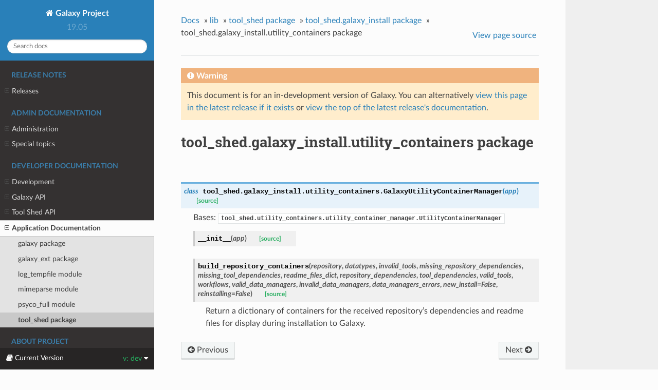

--- FILE ---
content_type: text/html
request_url: https://docs.galaxyproject.org/en/release_19.05/lib/tool_shed.galaxy_install.utility_containers.html
body_size: 23140
content:




<!DOCTYPE html>
<!--[if IE 8]><html class="no-js lt-ie9" lang="en" > <![endif]-->
<!--[if gt IE 8]><!--> <html class="no-js" lang="en" > <!--<![endif]-->
<head>
  <meta charset="utf-8">
  <script type="text/javascript">

      var _gaq = _gaq || [];
      _gaq.push(['_setAccount', 'UA-45719423-17']);
      _gaq.push(['_trackPageview']);

      (function() {
        var ga = document.createElement('script'); ga.type = 'text/javascript'; ga.async = true;
        ga.src = ('https:' == document.location.protocol ? 'https://ssl' : 'http://www') + '.google-analytics.com/ga.js';
        var s = document.getElementsByTagName('script')[0]; s.parentNode.insertBefore(ga, s);
      })();
    </script>
  <meta name="viewport" content="width=device-width, initial-scale=1.0">
  
  <title>tool_shed.galaxy_install.utility_containers package &mdash; Galaxy Project 19.05 documentation</title>
  

  
  
  
  
    <link rel="canonical" href="https://docs.galaxyproject.org/en/release_19.05/lib/tool_shed.galaxy_install.utility_containers.html"/>
  

  
  <script type="text/javascript" src="../_static/js/modernizr.min.js"></script>
  
    
      <script type="text/javascript">
          var DOCUMENTATION_OPTIONS = {
              URL_ROOT:'../',
              VERSION:'19.05',
              LANGUAGE:'None',
              COLLAPSE_INDEX:false,
              FILE_SUFFIX:'.html',
              HAS_SOURCE:  true,
              SOURCELINK_SUFFIX: '.txt'
          };
      </script>
        <script type="text/javascript" src="../_static/jquery.js"></script>
        <script type="text/javascript" src="../_static/underscore.js"></script>
        <script type="text/javascript" src="../_static/doctools.js"></script>
    
    <script type="text/javascript" src="../_static/js/theme.js"></script>

    

  
  <link rel="stylesheet" href="../_static/css/theme.css" type="text/css" />
  <link rel="stylesheet" href="../_static/pygments.css" type="text/css" />
  <link rel="stylesheet" href="../_static/style.css" type="text/css" />
    <link rel="index" title="Index" href="../genindex.html" />
    <link rel="search" title="Search" href="../search.html" />
    <link rel="next" title="tool_shed.grids package" href="tool_shed.grids.html" />
    <link rel="prev" title="tool_shed.galaxy_install.tools package" href="tool_shed.galaxy_install.tools.html" /> 
</head>

<body class="wy-body-for-nav">

   
  <div class="wy-grid-for-nav">
    
    <nav data-toggle="wy-nav-shift" class="wy-nav-side">
      <div class="wy-side-scroll">
        <div class="wy-side-nav-search" >
          

          
            <a href="../index.html" class="icon icon-home"> Galaxy Project
          

          
          </a>

          
            
            
              <div class="version">
                19.05
              </div>
            
          

          
<div role="search">
  <form id="rtd-search-form" class="wy-form" action="../search.html" method="get">
    <input type="text" name="q" placeholder="Search docs" />
    <input type="hidden" name="check_keywords" value="yes" />
    <input type="hidden" name="area" value="default" />
  </form>
</div>

          
        </div>

        <div class="wy-menu wy-menu-vertical" data-spy="affix" role="navigation" aria-label="main navigation">
          
            
            
              
            
            
              <p class="caption"><span class="caption-text">Release Notes</span></p>
<ul>
<li class="toctree-l1"><a class="reference internal" href="../releases/index.html">Releases</a><ul>
<li class="toctree-l2"><a class="reference internal" href="../releases/19.05_announce.html">May 2019 Galaxy Release (v 19.05)</a></li>
<li class="toctree-l2"><a class="reference internal" href="../releases/19.01_announce.html">January 2019 Galaxy Release (v 19.01)</a></li>
<li class="toctree-l2"><a class="reference internal" href="../releases/18.09_announce.html">September 2018 Galaxy Release (v 18.09)</a></li>
<li class="toctree-l2"><a class="reference internal" href="../releases/18.05_announce.html">May 2018 Galaxy Release (v 18.05)</a></li>
<li class="toctree-l2"><a class="reference internal" href="../releases/18.01_announce.html">January 2018 Galaxy Release (v 18.01)</a></li>
<li class="toctree-l2"><a class="reference internal" href="../releases/17.09_announce.html">September 2017 Galaxy Release (v 17.09)</a></li>
<li class="toctree-l2"><a class="reference internal" href="../releases/17.05_announce.html">May 2017 Galaxy Release (v 17.05)</a></li>
<li class="toctree-l2"><a class="reference internal" href="../releases/17.01_announce.html">January 2017 Galaxy Release (v 17.01)</a></li>
<li class="toctree-l2"><a class="reference internal" href="../releases/16.10_announce.html">October 2016 Galaxy Release (v 16.10)</a></li>
<li class="toctree-l2"><a class="reference internal" href="../releases/16.07_announce.html">July 2016 Galaxy Release (v 16.07)</a></li>
<li class="toctree-l2"><a class="reference internal" href="../releases/16.04_announce.html">April 2016 Galaxy Release (v 16.04)</a></li>
<li class="toctree-l2"><a class="reference internal" href="../releases/16.01_announce.html">January 2016 Galaxy Release (v 16.01)</a></li>
<li class="toctree-l2"><a class="reference internal" href="../releases/15.10_announce.html">October 2015 Galaxy Release (v 15.10)</a></li>
<li class="toctree-l2"><a class="reference internal" href="../releases/15.07_announce.html">July 2015 Galaxy Release (v 15.07)</a></li>
<li class="toctree-l2"><a class="reference internal" href="../releases/15.05_announce.html">May 2015 Galaxy Release (v 15.05)</a></li>
<li class="toctree-l2"><a class="reference internal" href="../releases/15.03_announce.html">March 2015 Galaxy Release (v 15.03)</a></li>
<li class="toctree-l2"><a class="reference internal" href="../releases/15.01_announce.html">January 2015 Galaxy Release (v 15.01)</a></li>
<li class="toctree-l2"><a class="reference internal" href="../releases/14.10_announce.html">October 2014 Galaxy Release (v 14.10)</a></li>
<li class="toctree-l2"><a class="reference internal" href="../releases/14.08_announce.html">August 2014 Galaxy Release (v 14.08)</a></li>
<li class="toctree-l2"><a class="reference internal" href="../releases/14.06_announce.html">June 2014 Galaxy Release (v 14.06)</a></li>
<li class="toctree-l2"><a class="reference internal" href="../releases/14.04_announce.html">April 2014 Galaxy Release (v 14.04)</a></li>
<li class="toctree-l2"><a class="reference internal" href="../releases/14.02_announce.html">February 2014 Galaxy Release (v 14.02)</a></li>
<li class="toctree-l2"><a class="reference internal" href="../releases/13.11_announce.html">November 2013 Galaxy Release (v 13.11)</a></li>
<li class="toctree-l2"><a class="reference internal" href="../releases/13.08_announce.html">August 2013 Galaxy Release (v 13.08)</a></li>
<li class="toctree-l2"><a class="reference internal" href="../releases/13.06_announce.html">June 2013 Galaxy Release (v 13.06)</a></li>
<li class="toctree-l2"><a class="reference internal" href="../releases/13.04_announce.html">April 2013 Galaxy Release (v 13.04)</a></li>
<li class="toctree-l2"><a class="reference internal" href="../releases/13.02_announce.html">February 2013 Galaxy Release (v 13.02)</a></li>
<li class="toctree-l2"><a class="reference internal" href="../releases/13.01_announce.html">January 2013 Galaxy Release (v 13.01)</a></li>
<li class="toctree-l2"><a class="reference internal" href="../releases/older_releases.html">Galaxy Releases older than v 13.01</a></li>
</ul>
</li>
</ul>
<p class="caption"><span class="caption-text">Admin Documentation</span></p>
<ul>
<li class="toctree-l1"><a class="reference internal" href="../admin/index.html">Administration</a><ul>
<li class="toctree-l2"><a class="reference internal" href="../admin/config.html">Galaxy Configuration</a></li>
<li class="toctree-l2"><a class="reference internal" href="../admin/config_logging.html">Logging Configuration</a></li>
<li class="toctree-l2"><a class="reference internal" href="../admin/production.html">Production Environments</a></li>
<li class="toctree-l2"><a class="reference internal" href="../admin/scaling.html">Scaling and Load Balancing</a></li>
<li class="toctree-l2"><a class="reference internal" href="../admin/nginx.html">Proxying Galaxy with NGINX</a></li>
<li class="toctree-l2"><a class="reference internal" href="../admin/apache.html">Proxying Galaxy with Apache</a></li>
<li class="toctree-l2"><a class="reference internal" href="../admin/cluster.html">Connecting to a Cluster</a></li>
<li class="toctree-l2"><a class="reference internal" href="../admin/jobs.html">Galaxy Job Configuration</a></li>
<li class="toctree-l2"><a class="reference internal" href="../admin/tool_panel.html">Tool Panel Administration</a></li>
<li class="toctree-l2"><a class="reference internal" href="../admin/authentication.html">Authentication</a></li>
<li class="toctree-l2"><a class="reference internal" href="../admin/dependency_resolvers.html">Dependency Resolvers in Galaxy</a></li>
<li class="toctree-l2"><a class="reference internal" href="../admin/conda_faq.html">Conda for Tool Dependencies</a></li>
<li class="toctree-l2"><a class="reference internal" href="../admin/framework_dependencies.html">Framework Dependencies</a></li>
<li class="toctree-l2"><a class="reference internal" href="../admin/options.html">Configuration Options</a></li>
<li class="toctree-l2"><a class="reference internal" href="../admin/reports.html">Galaxy Reports</a></li>
<li class="toctree-l2"><a class="reference internal" href="../admin/useful_scripts.html">Scripts &amp; Tricks</a></li>
</ul>
</li>
<li class="toctree-l1"><a class="reference internal" href="../admin/special_topics/index.html">Special topics</a><ul>
<li class="toctree-l2"><a class="reference internal" href="../admin/special_topics/ftp.html">Galaxy FTP Uploads</a></li>
<li class="toctree-l2"><a class="reference internal" href="../admin/special_topics/interactive_environments.html">Galaxy Interactive Environments</a></li>
<li class="toctree-l2"><a class="reference internal" href="../admin/special_topics/mulled_containers.html">Containers for Tool Dependencies</a></li>
<li class="toctree-l2"><a class="reference internal" href="../admin/special_topics/grt.html">Galactic Radio Telescope</a></li>
<li class="toctree-l2"><a class="reference internal" href="../admin/special_topics/job_metrics.html">Job Metrics</a></li>
<li class="toctree-l2"><a class="reference internal" href="../admin/special_topics/chat.html">Galaxy Communication Server</a></li>
<li class="toctree-l2"><a class="reference internal" href="../admin/special_topics/webhooks.html">Galaxy Webhooks</a></li>
<li class="toctree-l2"><a class="reference internal" href="../admin/special_topics/performance_tracking.html">Galaxy Performance Tracking</a></li>
<li class="toctree-l2"><a class="reference internal" href="../admin/special_topics/bug_reports.html">Bug Reports</a></li>
<li class="toctree-l2"><a class="reference internal" href="../admin/special_topics/gdpr_compliance.html">GDPR Compliance</a></li>
</ul>
</li>
</ul>
<p class="caption"><span class="caption-text">Developer Documentation</span></p>
<ul class="current">
<li class="toctree-l1"><a class="reference internal" href="../dev/index.html">Development</a><ul>
<li class="toctree-l2"><a class="reference internal" href="../dev/schema.html">Galaxy Tool XML File</a></li>
<li class="toctree-l2"><a class="reference internal" href="../dev/interactive_environments.html">Build an Interactive Environment</a></li>
<li class="toctree-l2"><a class="reference internal" href="../dev/build_a_job_runner.html">Build a job runner</a></li>
<li class="toctree-l2"><a class="reference internal" href="../dev/finding_and_improving_slow_code.html">Finding and improving slow Galaxy code</a></li>
<li class="toctree-l2"><a class="reference internal" href="../dev/faq.html">How Do I…</a></li>
</ul>
</li>
<li class="toctree-l1"><a class="reference internal" href="../api_doc.html">Galaxy API</a><ul>
<li class="toctree-l2"><a class="reference internal" href="../api/quickstart.html"> Quickstart</a></li>
<li class="toctree-l2"><a class="reference internal" href="../api/guidelines.html"> Development Guidelines</a></li>
<li class="toctree-l2"><a class="reference internal" href="../api/api.html"> Documentation</a></li>
</ul>
</li>
<li class="toctree-l1"><a class="reference internal" href="../ts_api_doc.html">Tool Shed API</a><ul>
<li class="toctree-l2"><a class="reference internal" href="../api/ts_api.html"> API Documentation</a></li>
</ul>
</li>
<li class="toctree-l1 current"><a class="reference internal" href="modules.html">Application Documentation</a><ul class="current">
<li class="toctree-l2"><a class="reference internal" href="galaxy.html">galaxy package</a></li>
<li class="toctree-l2"><a class="reference internal" href="galaxy_ext.html">galaxy_ext package</a></li>
<li class="toctree-l2"><a class="reference internal" href="log_tempfile.html">log_tempfile module</a></li>
<li class="toctree-l2"><a class="reference internal" href="mimeparse.html">mimeparse module</a></li>
<li class="toctree-l2"><a class="reference internal" href="psyco_full.html">psyco_full module</a></li>
<li class="toctree-l2 current"><a class="reference internal" href="tool_shed.html">tool_shed package</a></li>
</ul>
</li>
</ul>
<p class="caption"><span class="caption-text">About Project</span></p>
<ul>
<li class="toctree-l1"><a class="reference internal" href="../project/organization.html">Project Governance</a><ul>
<li class="toctree-l2"><a class="reference internal" href="../project/organization.html#procedure-documents">Procedure Documents</a></li>
<li class="toctree-l2"><a class="reference internal" href="../project/organization.html#committers">Committers</a></li>
<li class="toctree-l2"><a class="reference internal" href="../project/organization.html#release-branches">Release branches</a></li>
<li class="toctree-l2"><a class="reference internal" href="../project/organization.html#handling-pull-requests">Handling Pull Requests</a></li>
<li class="toctree-l2"><a class="reference internal" href="../project/organization.html#issue-reporting">Issue Reporting</a></li>
</ul>
</li>
<li class="toctree-l1"><a class="reference internal" href="../project/issues.html">Issue Management</a><ul>
<li class="toctree-l2"><a class="reference internal" href="../project/issues.html#issue-reporting">Issue Reporting</a></li>
<li class="toctree-l2"><a class="reference internal" href="../project/issues.html#milestones">Milestones</a></li>
<li class="toctree-l2"><a class="reference internal" href="../project/issues.html#labeling-structure">Labeling Structure</a></li>
<li class="toctree-l2"><a class="reference internal" href="../project/issues.html#the-roadmap">The Roadmap</a></li>
<li class="toctree-l2"><a class="reference internal" href="../project/issues.html#voting">Voting</a></li>
<li class="toctree-l2"><a class="reference internal" href="../project/issues.html#automation">Automation</a></li>
</ul>
</li>
</ul>

            
          
        </div>
      </div>
    </nav>

    <section data-toggle="wy-nav-shift" class="wy-nav-content-wrap">

      
      <nav class="wy-nav-top" aria-label="top navigation">
        
          <i data-toggle="wy-nav-top" class="fa fa-bars"></i>
          <a href="../index.html">Galaxy Project</a>
        
      </nav>


      <div class="wy-nav-content">
        
        <div class="rst-content">
        
          















<div role="navigation" aria-label="breadcrumbs navigation">

  <ul class="wy-breadcrumbs">
    
      <li><a href="../index.html">Docs</a> &raquo;</li>
        
          <li><a href="modules.html">lib</a> &raquo;</li>
        
          <li><a href="tool_shed.html">tool_shed package</a> &raquo;</li>
        
          <li><a href="tool_shed.galaxy_install.html">tool_shed.galaxy_install package</a> &raquo;</li>
        
      <li>tool_shed.galaxy_install.utility_containers package</li>
    
    
      <li class="wy-breadcrumbs-aside">
        
            
            <a href="../_sources/lib/tool_shed.galaxy_install.utility_containers.rst.txt" rel="nofollow"> View page source</a>
          
        
      </li>
    
  </ul>

  
  <hr/>
</div>
          <div role="main" class="document" itemscope="itemscope" itemtype="http://schema.org/Article">
           <div itemprop="articleBody">
            
  

    <div class="admonition warning">
        <p class="first admonition-title">Warning</p>
        <p class="last">This document is for an in-development version of Galaxy. You can alternatively <a href="/en/master/lib/tool_shed.galaxy_install.utility_containers.html">view this page in the latest release if it
exists</a> or <a href="/en/master/index.html">view the top of the latest release's documentation</a>.</p>
    </div>
<div class="section" id="module-tool_shed.galaxy_install.utility_containers">
<span id="tool-shed-galaxy-install-utility-containers-package"></span><h1>tool_shed.galaxy_install.utility_containers package<a class="headerlink" href="#module-tool_shed.galaxy_install.utility_containers" title="Permalink to this headline">¶</a></h1>
<dl class="class">
<dt id="tool_shed.galaxy_install.utility_containers.GalaxyUtilityContainerManager">
<em class="property">class </em><code class="descclassname">tool_shed.galaxy_install.utility_containers.</code><code class="descname">GalaxyUtilityContainerManager</code><span class="sig-paren">(</span><em>app</em><span class="sig-paren">)</span><a class="reference internal" href="../_modules/tool_shed/galaxy_install/utility_containers.html#GalaxyUtilityContainerManager"><span class="viewcode-link">[source]</span></a><a class="headerlink" href="#tool_shed.galaxy_install.utility_containers.GalaxyUtilityContainerManager" title="Permalink to this definition">¶</a></dt>
<dd><p>Bases: <a class="reference internal" href="tool_shed.utility_containers.html#tool_shed.utility_containers.utility_container_manager.UtilityContainerManager" title="tool_shed.utility_containers.utility_container_manager.UtilityContainerManager"><code class="xref py py-class docutils literal"><span class="pre">tool_shed.utility_containers.utility_container_manager.UtilityContainerManager</span></code></a></p>
<dl class="method">
<dt id="tool_shed.galaxy_install.utility_containers.GalaxyUtilityContainerManager.__init__">
<code class="descname">__init__</code><span class="sig-paren">(</span><em>app</em><span class="sig-paren">)</span><a class="reference internal" href="../_modules/tool_shed/galaxy_install/utility_containers.html#GalaxyUtilityContainerManager.__init__"><span class="viewcode-link">[source]</span></a><a class="headerlink" href="#tool_shed.galaxy_install.utility_containers.GalaxyUtilityContainerManager.__init__" title="Permalink to this definition">¶</a></dt>
<dd></dd></dl>

<dl class="method">
<dt id="tool_shed.galaxy_install.utility_containers.GalaxyUtilityContainerManager.build_repository_containers">
<code class="descname">build_repository_containers</code><span class="sig-paren">(</span><em>repository</em>, <em>datatypes</em>, <em>invalid_tools</em>, <em>missing_repository_dependencies</em>, <em>missing_tool_dependencies</em>, <em>readme_files_dict</em>, <em>repository_dependencies</em>, <em>tool_dependencies</em>, <em>valid_tools</em>, <em>workflows</em>, <em>valid_data_managers</em>, <em>invalid_data_managers</em>, <em>data_managers_errors</em>, <em>new_install=False</em>, <em>reinstalling=False</em><span class="sig-paren">)</span><a class="reference internal" href="../_modules/tool_shed/galaxy_install/utility_containers.html#GalaxyUtilityContainerManager.build_repository_containers"><span class="viewcode-link">[source]</span></a><a class="headerlink" href="#tool_shed.galaxy_install.utility_containers.GalaxyUtilityContainerManager.build_repository_containers" title="Permalink to this definition">¶</a></dt>
<dd><p>Return a dictionary of containers for the received repository’s dependencies and readme files for
display during installation to Galaxy.</p>
</dd></dl>

</dd></dl>

</div>


           </div>
           
          </div>
          <footer>
  
    <div class="rst-footer-buttons" role="navigation" aria-label="footer navigation">
      
        <a href="tool_shed.grids.html" class="btn btn-neutral float-right" title="tool_shed.grids package" accesskey="n" rel="next">Next <span class="fa fa-arrow-circle-right"></span></a>
      
      
        <a href="tool_shed.galaxy_install.tools.html" class="btn btn-neutral float-left" title="tool_shed.galaxy_install.tools package" accesskey="p" rel="prev"><span class="fa fa-arrow-circle-left"></span> Previous</a>
      
    </div>
  

  <hr/>

  <div role="contentinfo">
    <p>
        &copy; Copyright 2021, Galaxy Committers

    </p>
  </div>
  Built with <a href="http://sphinx-doc.org/">Sphinx</a> using a <a href="https://github.com/rtfd/sphinx_rtd_theme">theme</a> provided by <a href="https://readthedocs.org">Read the Docs</a>. 

</footer>

        </div>
      </div>

    </section>

  </div>
  
<div class="rst-versions" data-toggle="rst-versions" role="note" aria-label="versions">
    <span class="rst-current-version" data-toggle="rst-current-version">
        <span class="fa fa-book"> Current Version</span>
        v: dev
        <span class="fa fa-caret-down"></span>
    </span>
    <div class="rst-other-versions">
        <dl>
            <dt>Versions</dt>
            <dd><a href="/en/master/lib/tool_shed.galaxy_install.utility_containers.html">stable</a></dd>
            <dd><a href="/en/release_21.01/lib/tool_shed.galaxy_install.utility_containers.html">21.01</a></dd>
            <dd><a href="/en/release_20.09/lib/tool_shed.galaxy_install.utility_containers.html">20.09</a></dd>
            <dd><a href="/en/release_20.05/lib/tool_shed.galaxy_install.utility_containers.html">20.05</a></dd>
            <dd><a href="/en/release_20.01/lib/tool_shed.galaxy_install.utility_containers.html">20.01</a></dd>
            <dd><a href="/en/release_19.09/lib/tool_shed.galaxy_install.utility_containers.html">19.09</a></dd>
            <dd><a href="/en/release_19.05/lib/tool_shed.galaxy_install.utility_containers.html">19.05</a></dd>
            <dd><a href="/en/release_19.01/lib/tool_shed.galaxy_install.utility_containers.html">19.01</a></dd>
            <dd><a href="/en/release_18.09/lib/tool_shed.galaxy_install.utility_containers.html">18.09</a></dd>
            <dd><a href="/en/release_18.05/lib/tool_shed.galaxy_install.utility_containers.html">18.05</a></dd>
            <dd><a href="/en/release_18.01/lib/tool_shed.galaxy_install.utility_containers.html">18.01</a></dd>
            <dd><a href="/en/release_17.09/lib/tool_shed.galaxy_install.utility_containers.html">17.09</a></dd>
            <dd><a href="/en/release_17.05/lib/tool_shed.galaxy_install.utility_containers.html">17.05</a></dd>
            <dd><a href="/en/latest/lib/tool_shed.galaxy_install.utility_containers.html">dev</a></dd>
        </dl>
    </div>
</div>


  <script type="text/javascript">
      jQuery(function () {
          SphinxRtdTheme.Navigation.enable(true);
      });
  </script>

  
  
    
   

</body>
</html>